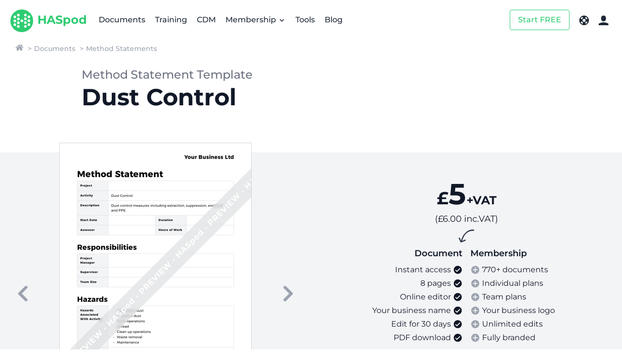

--- FILE ---
content_type: text/html; charset=utf-8
request_url: https://www.haspod.com/documents/method-statements/dust-control-template
body_size: 6178
content:
<!DOCTYPE html> <html lang="en"> <head> <meta charset="UTF-8"> <meta name="viewport" content="width=device-width,initial-scale=1"> <meta name="referrer" content="origin"> <title>Dust Control Method Statement Template - HASpod</title> <link rel="stylesheet" href="/css/haspod.min.css?v=2.12.7"> <link rel="stylesheet" href="/css/fonts.min.css?v=2.12.7"> <meta name="google-site-verification" content="hz727VAy1vVKwKSmNECcOvlA1GvuqzfB3O781yvnXw0"> <script src="https://cdn.usefathom.com/script.js" data-site="YRNUOKOL" crossorigin="anonymous" defer="defer"></script> <script src="https://challenges.cloudflare.com/turnstile/v0/api.js" crossorigin="anonymous" async defer="defer"></script> <link rel="apple-touch-icon" sizes="180x180" href="https://assets.haspod.com/favicons/apple-touch-icon.png"> <link rel="icon" type="image/png" sizes="32x32" href="https://assets.haspod.com/favicons/favicon-32x32.png"> <link rel="icon" type="image/png" sizes="16x16" href="https://assets.haspod.com/favicons/favicon-16x16.png"> <link rel="manifest" href="https://assets.haspod.com/favicons/manifest.json"> <link rel="mask-icon" href="https://assets.haspod.com/favicons/safari-pinned-tab.svg" color="#2ecc71"> <link rel="shortcut icon" href="https://assets.haspod.com/favicons/favicon.ico"> <meta name="msapplication-config" content="https://assets.haspod.com/favicons/browserconfig.xml"> <meta name="theme-color" content="#2ecc71"> <meta name="description" content="This Dust Control Method Statement template has been prepared and pre-completed for dust control measures including extraction, water suppression, enclosure and PPE. The method statement includes a safe work procedure and control measures, which you can edit and add your project details. It look..."> <link rel="canonical" href="https://www.haspod.com/documents/method-statements/dust-control-template"> <meta name="twitter:card" content="summary"> <meta name="twitter:site" content="@haspod_uk"> <meta name="twitter:creator" content="@haspod_uk"> <meta property="og:url" content="https://www.haspod.com/documents/method-statements/dust-control-template"> <meta property="og:title" content="Dust Control Method Statement Template"> <meta property="og:description" content="This Dust Control Method Statement template has been prepared and pre-completed for dust control measures including extraction, water suppression, enclosure and PPE. The method statement includes a safe work procedure and control measures, which you can edit and add your project details. It look..."> <meta property="og:image" content="https://assets.haspod.com/favicons/apple-touch-icon.png"> <script type="application/ld+json"> { "@context": "http://schema.org/", "@type": "Product", "name": "Dust Control Method Statement Template", "image": [ "https://assets.haspod.com/products/documents/method-statements/method_statement_dust_control_1.png", "https://assets.haspod.com/products/documents/method-statements/method_statement_dust_control_2.png", "https://assets.haspod.com/products/documents/method-statements/method_statement_dust_control_3.png" ], "description": "This Dust Control Method Statement template has been prepared and pre-completed for dust control measures including extraction, water suppression, enclosure and PPE.", "sku": "MS127", "brand": { "@type": "Brand", "name": "HASpod" }, "offers": { "@type": "Offer", "priceCurrency": "GBP", "price": "6.00", "availability": "http://schema.org/InStock", "url": "https://www.haspod.com/documents/method-statements/dust-control-template", "seller": { "@type": "Organization", "name": "HASpod" } } } </script> </head> <body class="bg-white"> <nav class="sticky top-0 z-20 w-full p-3 md:p-5 print:static"> <div class="w-full flex items-center font-medium text-gray-800"> <a href="/" class="font-bold text-green-500 md:mr-4 text-2xl hover:opacity-75"><img src="https://assets.haspod.com/logo/haspod-icon.svg" alt="HASpod Logo" height="50" width="50" class="inline -my-5"> <span class="inline md:hidden lg:inline">HASpod</span></a> <ul class="hidden md:inline-block"> <li class="inline"><a href="/documents/" class="p-2">Documents</a></li> <li class="inline"><a href="/training/courses/" class="p-2">Training</a></li> <li class="hidden xl:inline"><a href="/cdm/" class="p-2">CDM</a></li> <li class="inline relative dropdown"> <button class="text-gray-800 p-2 font-medium">Membership <svg xmlns="http://www.w3.org/2000/svg" viewbox="0 0 20 20" class="dropdown-icon w-4 h-4 inline fill-current"><path d="M9.293 12.95l.707.707L15.657 8l-1.414-1.414L10 10.828 5.757 6.586 4.343 8z"/></svg></button> <div class="dropdown-menu hidden absolute left-0 -ml-10 bg-white rounded border border-gray-300 shadow-lg font-normal"> <ul class="py-3 text-gray-700"> <li> <a href="/membership/documents" class="block py-2 p-5"> <h5 class="font-medium">Documents Plan</h5> <p class="text-xs text-gray-700">Unlimited health and safety documents.</p> </a> </li> <li> <a href="/membership/training" class="block py-2 p-5"> <h5 class="font-medium">Training Plan</h5> <p class="text-xs text-gray-700">Access to all courses with no limits.</p> </a> </li> <li> <a href="/membership/talks" class="block py-2 p-5"> <h5 class="font-medium">Talks Plan</h5> <p class="text-xs">Get daily health and safety talks.</p> </a> </li> <li> <a href="/membership/pricing" class="block py-2 p-5"> <h5 class="font-medium">Pro Plan ✨</h5> <p class="text-xs text-gray-700">Access everything with the Pro Plan!</p> </a> </li> </ul> <div class="bg-gray-100 border-t rounded-b"> <ul class="py-3"> <li> <a href="/membership/pricing" class="block text-gray-800 py-1 px-5"> <h5 class="font-medium">Pricing</h5> </a> </li> </ul> </div> </div> </li> <li class="inline relative dropdown xl:hidden"> <button class="text-gray-800 p-2 font-medium">More <svg xmlns="http://www.w3.org/2000/svg" viewbox="0 0 20 20" class="dropdown-icon w-4 h-4 inline fill-current"><path d="M9.293 12.95l.707.707L15.657 8l-1.414-1.414L10 10.828 5.757 6.586 4.343 8z"/></svg></button> <div class="dropdown-menu hidden absolute left-0 -ml-10 bg-white rounded border border-gray-300 shadow-lg font-normal"> <ul class="py-3"> <li> <a href="/cdm/" class="block text-gray-700 py-2 p-5"> <h5 class="font-medium">CDM</h5> <p class="text-xs text-gray-700">CDM guides, tools and packs for your projects.</p> </a> </li> <li> <a href="/free-tools/" class="block text-gray-700 py-2 p-5"> <h5 class="font-medium">Free Tools</h5> <p class="text-xs text-gray-700">Free and simple health and safety tools.</p> </a> </li> <li> <a href="/blog/" class="block text-gray-700 py-2 p-5"> <h5 class="font-medium">Blog</h5> <p class="text-xs text-gray-700">Best practice and safety guidance.</p> </a> </li> <li> <a href="/free-plan" class="block text-gray-700 py-2 p-5"> <h5 class="font-medium">Try HASpod <span class="bg-green-200 text-green-600 py-1 px-3 rounded-full uppercase text-xs">Free</span></h5> <p class="text-xs text-gray-700">Get started on the Free Plan!</p> </a> </li> </ul> <div class="bg-gray-100 border-t rounded-b"> <ul class="py-3 text-gray-800 font-medium"> <li> <a data-action="account-link" href="/app/login" class="block py-1 px-5">Log In</a> </li> <li> <a href="/support" class="block py-1 px-5">Support</a> </li> <li> <a href="/contact" class="block py-1 px-5">Contact Us</a> </li> </ul> </div> </div> </li> <li class="hidden xl:inline"><a href="/free-tools/" class="p-2">Tools</a></li> <li class="hidden xl:inline"><a href="/blog/" class="p-2">Blog</a></li> </ul> <ul class="inline-block ml-auto text-gray-800 print:hidden"> <li class="hidden lg:inline"><a id="nav-action-button" href="/free-plan" class="btn border border-green-500 text-green-500 hover:text-white hover:bg-green-500 focus:text-white focus:bg-green-500 my-0 mx-2">Start FREE</a></li> <li id="nav-cart" class="inline hidden"><a href="/cart" class="p-2 inline-block"><svg xmlns="http://www.w3.org/2000/svg" viewbox="0 0 20 20" class="fill-current inline w-5"><path d="M13,17c0,1.104,0.894,2,2,2c1.104,0,2-0.896,2-2c0-1.106-0.896-2-2-2C13.894,15,13,15.894,13,17z M3,17 c0,1.104,0.895,2,2,2c1.103,0,2-0.896,2-2c0-1.106-0.897-2-2-2C3.895,15,3,15.894,3,17z M6.547,12.172L17.615,9.01 C17.826,8.949,18,8.721,18,8.5V3H4V1.4C4,1.18,3.819,1,3.601,1H0.399C0.18,1,0,1.18,0,1.4V3h2l1.91,8.957L4,12.9v1.649 c0,0.219,0.18,0.4,0.4,0.4h13.2c0.22,0,0.4-0.182,0.4-0.4V13H6.752C5.602,13,5.578,12.449,6.547,12.172z"/></svg> <span id="nav-cart-count" class="bg-green-500 text-white py-1 px-3 rounded-full uppercase text-sm">0</span></a></li> <li class="hidden md:inline"><a href="/support" class="p-2 inline-block"><svg xmlns="http://www.w3.org/2000/svg" viewbox="0 0 20 20" class="fill-current inline w-5"><path d="M17.16 6.42a8.03 8.03 0 0 0-3.58-3.58l-1.34 2.69a5.02 5.02 0 0 1 2.23 2.23l2.69-1.34zm0 7.16l-2.69-1.34a5.02 5.02 0 0 1-2.23 2.23l1.34 2.69a8.03 8.03 0 0 0 3.58-3.58zM6.42 2.84a8.03 8.03 0 0 0-3.58 3.58l2.69 1.34a5.02 5.02 0 0 1 2.23-2.23L6.42 2.84zM2.84 13.58a8.03 8.03 0 0 0 3.58 3.58l1.34-2.69a5.02 5.02 0 0 1-2.23-2.23l-2.69 1.34zM10 20a10 10 0 1 1 0-20 10 10 0 0 1 0 20zm0-7a3 3 0 1 0 0-6 3 3 0 0 0 0 6z"/></svg></a></li> <li class="hidden md:inline"><a href="/app/login" class="text-gray-800 p-2 inline-block"><svg xmlns="http://www.w3.org/2000/svg" viewbox="0 0 20 20" class="fill-current inline w-5"><path d="M5 5a5 5 0 0 1 10 0v2A5 5 0 0 1 5 7V5zM0 16.68A19.9 19.9 0 0 1 10 14c3.64 0 7.06.97 10 2.68V20H0v-3.32z"/></svg></a></li> <li id="mobile-nav" class="inline md:hidden"> <button id="mobile-nav-trigger" class="text-gray-800 p-2 font-medium">Menu <svg xmlns="http://www.w3.org/2000/svg" viewbox="0 0 20 20" class="w-5 h-5 inline-block -mt-1 ml-1 fill-current"><path d="M0 3h20v2H0V3zm0 6h20v2H0V9zm0 6h20v2H0v-2z"/></svg></button> <div id="mobile-nav-menu" class="hidden absolute top-0 left-0 max-h-screen overflow-scroll right-0 p-3 pb-5"> <div class="bg-white rounded border border-gray-300 shadow-lg font-normal"> <div class="p-5"> <p class="text-xs uppercase font-medium text-gray-500 py-2">Services</p> <ul class="font-medium clearfix pb-2"> <li class="inline-block float-left w-1/2"> <a href="/documents/" class="block text-gray-800 py-2">Documents</a> </li> <li class="inline-block float-left w-1/2"> <a href="/training/courses/" class="block text-gray-800 py-2">Training</a> </li> <li class="inline-block float-left w-1/2"> <a href="/cdm/" class="block text-gray-800 py-2">CDM</a> </li> <li class="inline-block float-left w-1/2"> <a href="/free-tools/" class="block text-gray-800 py-2">Free Tools</a> </li> </ul> <p class="text-xs uppercase font-medium text-gray-500 py-2">Membership</p> <ul class="font-medium clearfix"> <li class="inline-block float-left w-1/2"> <a href="/membership/documents" class="block text-gray-800 py-2">Documents Plan</a> </li> <li class="inline-block float-left w-1/2"> <a href="/membership/training" class="block text-gray-800 py-2">Training Plan</a> </li> <li class="inline-block float-left w-1/2"> <a href="/membership/talks" class="block text-gray-800 py-2">Talks Plan</a> </li> <li class="inline-block float-left w-1/2"> <a href="/membership/pricing" class="block text-gray-800 py-2">Pro Plan ✨</a> </li> </ul> </div> <div class="border-t border-gray-200 p-5"> <ul class="clearfix"> <li class="inline-block float-left w-1/2"> <a href="/blog/" class="block text-gray-700 py-2">Blog</a> </li> <li class="inline-block float-left w-1/2"> <a href="/about/" class="block text-gray-700 py-2">About</a> </li> <li class="inline-block float-left w-1/2"> <a href="/support" class="block text-gray-700 py-2">Support</a> </li> <li class="inline-block float-left w-1/2"> <a href="/contact" class="block text-gray-700 py-2">Contact Us</a> </li> </ul> </div> <div class="bg-gray-100 rounded-b py-2 px-5"> <ul class="font-medium py-3"> <li> <a data-action="account-link" href="/app/login" class="block text-gray-800 py-2">Log In</a> </li> <li> <a href="/free-plan" class="block text-gray-800 py-2">Try HASpod <span class="bg-green-500 text-white py-1 px-3 rounded-full uppercase text-xs">Free</span></a> </li> </ul> </div> <button id="mobile-nav-close" class="absolute top-0 right-0 m-8 mx-10 text-gray-400 text-xl hover:text-gray-600 focus:text-gray-600 focus:outline-none">✕</button> </div> </div> </li> </ul> </div> </nav> <ul class="breadcrumb text-gray-400 text-sm font-medium px-8 py-2"> <li class="inline-block"><a href="/"><svg aria-labelledby="icon-title-home" role="img" xmlns="http://www.w3.org/2000/svg" viewBox="0 0 576 512" class="fill-current w-4"><title id="icon-title-home">Home</title><path fill="currentColor" d="M488 312.7V456c0 13.3-10.7 24-24 24H348c-6.6 0-12-5.4-12-12V356c0-6.6-5.4-12-12-12h-72c-6.6 0-12 5.4-12 12v112c0 6.6-5.4 12-12 12H112c-13.3 0-24-10.7-24-24V312.7c0-3.6 1.6-7 4.4-9.3l188-154.8c4.4-3.6 10.8-3.6 15.3 0l188 154.8c2.7 2.3 4.3 5.7 4.3 9.3zm83.6-60.9L488 182.9V44.4c0-6.6-5.4-12-12-12h-56c-6.6 0-12 5.4-12 12V117l-89.5-73.7c-17.7-14.6-43.3-14.6-61 0L4.4 251.8c-5.1 4.2-5.8 11.8-1.6 16.9l25.5 31c4.2 5.1 11.8 5.8 16.9 1.6l235.2-193.7c4.4-3.6 10.8-3.6 15.3 0l235.2 193.7c5.1 4.2 12.7 3.5 16.9-1.6l25.5-31c4.2-5.2 3.4-12.7-1.7-16.9z"></path></svg></a></li> <li class="inline-block"><a href="/documents">Documents</a></li> <li class="inline-block"><a href="/documents/method-statements">Method Statements</a></li> </ul> <div class="max-w-4xl xl:max-w-5xl mx-auto px-10 py-5"> <h1 class="text-5xl font-bold leading-tight flex flex-wrap"><span class="order-2 w-full">Dust Control</span> <span class="order-1 text-2xl text-gray-500 font-medium">Method Statement Template</span></h1> </div> <div id="product-display" class="my-16 bg-gray-100"> <div class="container mx-auto"> <div class="flex flex-wrap"> <div class="w-full lg:w-1/2 slide-group relative"> <div class="slides px-5"> <img src="https://assets.haspod.com/products/documents/method-statements/method-statement-dust-control-1.png" srcset="https://assets.haspod.com/products/documents/method-statements/method-statement-dust-control-1-2x.png 2x" width="394" height="557" alt="Method Statement Dust Control image 1" class="box-content mx-auto -my-5 border border-gray-300 doc-preview slide selected"> <img src="https://assets.haspod.com/products/documents/method-statements/method-statement-dust-control-2.png" srcset="https://assets.haspod.com/products/documents/method-statements/method-statement-dust-control-2-2x.png 2x" width="394" height="557" alt="Method Statement Dust Control image 2" class="box-content mx-auto -my-5 border border-gray-300 doc-preview slide hidden"> <img src="https://assets.haspod.com/products/documents/method-statements/method-statement-dust-control-3.png" srcset="https://assets.haspod.com/products/documents/method-statements/method-statement-dust-control-3-2x.png 2x" width="394" height="557" alt="Method Statement Dust Control image 3" class="box-content mx-auto -my-5 border border-gray-300 doc-preview slide hidden"> </div> <div class="slide-ctrls my-10 text-center ctrls-fixed"> <button aria-label="previous" class="btn text-gray-400 hover:text-green-500 slide-ctrl-prev"><svg aria-labelledby="icon-title-left" role="img" xmlns="http://www.w3.org/2000/svg" viewBox="0 0 320 512" width="1.5em"><title id="icon-title-left">Left</title><path fill="currentColor" d="M34.52 239.03L228.87 44.69c9.37-9.37 24.57-9.37 33.94 0l22.67 22.67c9.36 9.36 9.37 24.52.04 33.9L131.49 256l154.02 154.75c9.34 9.38 9.32 24.54-.04 33.9l-22.67 22.67c-9.37 9.37-24.57 9.37-33.94 0L34.52 272.97c-9.37-9.37-9.37-24.57 0-33.94z"></path></svg></button> <button aria-label="next" class="btn text-gray-400 hover:text-green-500 slide-ctrl-next"><svg aria-labelledby="icon-title-right" role="img" xmlns="http://www.w3.org/2000/svg" viewBox="0 0 320 512" width="1.5em"><title id="icon-title-right">Right</title><path fill="currentColor" d="M285.476 272.971L91.132 467.314c-9.373 9.373-24.569 9.373-33.941 0l-22.667-22.667c-9.357-9.357-9.375-24.522-.04-33.901L188.505 256 34.484 101.255c-9.335-9.379-9.317-24.544.04-33.901l22.667-22.667c9.373-9.373 24.569-9.373 33.941 0L285.475 239.03c9.373 9.372 9.373 24.568.001 33.941z"></path></svg></button> </div> </div> <div class="w-full lg:w-1/2 pt-5 lg:pt-10"> <div class="text-6xl font-bold text-center mt-2 leading-tight"><span class="text-4xl">£</span><span id="cost">5</span><span class="text-2xl pl-px">+VAT</span></div> <div id="vat-detail" class="text-center text-lg">(£6.00 inc.VAT)</div> <svg xmlns="http://www.w3.org/2000/svg" viewBox="0 0 85 72" class="fill-current fill-current w-8 my-2 mx-auto text-gray-700"><path d="M14 71l22-9 1-1a3 3 0 00-4-5l-14 6c5-18 12-30 20-39A57 57 0 0181 7a3 3 0 001-7s-7-1-16 1-21 7-31 18c-9 9-17 22-22 41L6 46a3 3 0 00-6 3l10 21c1 1 3 2 4 1z"/></svg> <div class="flex pb-10 px-2"> <div class="w-1/2 px-2"> <div class="flex flex-col h-full text-right"> <h2 class="font-semibold text-lg">Document</h2> <ul class="py-2 space-y-1"> <li class="flex items-start justify-end">Instant access <svg xmlns="http://www.w3.org/2000/svg" viewBox="0 0 24 24" class="fill-current flex-none w-5 my-0.5 ml-1 inline-block fill-current"><circle cx="12" cy="12" r="10"/><path fill="#ffffff" d="M10 14.59l6.3-6.3a1 1 0 0 1 1.4 1.42l-7 7a1 1 0 0 1-1.4 0l-3-3a1 1 0 0 1 1.4-1.42l2.3 2.3z"/></svg></li> <li class="flex items-start justify-end">8 pages <svg xmlns="http://www.w3.org/2000/svg" viewBox="0 0 24 24" class="fill-current flex-none w-5 my-0.5 ml-1 inline-block fill-current"><circle cx="12" cy="12" r="10"/><path fill="#ffffff" d="M10 14.59l6.3-6.3a1 1 0 0 1 1.4 1.42l-7 7a1 1 0 0 1-1.4 0l-3-3a1 1 0 0 1 1.4-1.42l2.3 2.3z"/></svg></li> <li class="flex items-start justify-end">Online editor <svg xmlns="http://www.w3.org/2000/svg" viewBox="0 0 24 24" class="fill-current flex-none w-5 my-0.5 ml-1 inline-block fill-current"><circle cx="12" cy="12" r="10"/><path fill="#ffffff" d="M10 14.59l6.3-6.3a1 1 0 0 1 1.4 1.42l-7 7a1 1 0 0 1-1.4 0l-3-3a1 1 0 0 1 1.4-1.42l2.3 2.3z"/></svg></li> <li class="flex items-start justify-end">Your business name <svg xmlns="http://www.w3.org/2000/svg" viewBox="0 0 24 24" class="fill-current flex-none w-5 my-0.5 ml-1 inline-block fill-current"><circle cx="12" cy="12" r="10"/><path fill="#ffffff" d="M10 14.59l6.3-6.3a1 1 0 0 1 1.4 1.42l-7 7a1 1 0 0 1-1.4 0l-3-3a1 1 0 0 1 1.4-1.42l2.3 2.3z"/></svg></li> <li class="flex items-start justify-end">Edit for 30 days <svg xmlns="http://www.w3.org/2000/svg" viewBox="0 0 24 24" class="fill-current flex-none w-5 my-0.5 ml-1 inline-block fill-current"><circle cx="12" cy="12" r="10"/><path fill="#ffffff" d="M10 14.59l6.3-6.3a1 1 0 0 1 1.4 1.42l-7 7a1 1 0 0 1-1.4 0l-3-3a1 1 0 0 1 1.4-1.42l2.3 2.3z"/></svg></li> <li class="flex items-start justify-end">PDF download <svg xmlns="http://www.w3.org/2000/svg" viewBox="0 0 24 24" class="fill-current flex-none w-5 my-0.5 ml-1 inline-block fill-current"><circle cx="12" cy="12" r="10"/><path fill="#ffffff" d="M10 14.59l6.3-6.3a1 1 0 0 1 1.4 1.42l-7 7a1 1 0 0 1-1.4 0l-3-3a1 1 0 0 1 1.4-1.42l2.3 2.3z"/></svg></li> </ul> <div class="mt-auto py-2"> <a class="btn btn-green mx-0 w-52 max-w-full" href="/cart" data-cart="{&#34;sku&#34;:&#34;MS127&#34;,&#34;cost&#34;:5,&#34;title&#34;:&#34;Method Statement - Dust Control&#34;}">Add to Cart</a> </div> </div> </div> <div class="w-1/2 px-2"> <div class="flex flex-col h-full"> <h2 class="font-semibold text-lg">Membership</h2> <ul class="py-2 space-y-1"> <li class="flex items-start"><svg xmlns="http://www.w3.org/2000/svg" viewBox="0 0 24 24" class="fill-current flex-none w-5 my-0.5 mr-1 inline-block text-gray-400"><circle cx="12" cy="12" r="10"/><path fill="#ffffff" d="M13 11h4a1 1 0 0 1 0 2h-4v4a1 1 0 0 1-2 0v-4H7a1 1 0 0 1 0-2h4V7a1 1 0 0 1 2 0v4z"/></svg> 770+ documents</li> <li class="flex items-start"><svg xmlns="http://www.w3.org/2000/svg" viewBox="0 0 24 24" class="fill-current flex-none w-5 my-0.5 mr-1 inline-block text-gray-400"><circle cx="12" cy="12" r="10"/><path fill="#ffffff" d="M13 11h4a1 1 0 0 1 0 2h-4v4a1 1 0 0 1-2 0v-4H7a1 1 0 0 1 0-2h4V7a1 1 0 0 1 2 0v4z"/></svg> Individual plans</li> <li class="flex items-start"><svg xmlns="http://www.w3.org/2000/svg" viewBox="0 0 24 24" class="fill-current flex-none w-5 my-0.5 mr-1 inline-block text-gray-400"><circle cx="12" cy="12" r="10"/><path fill="#ffffff" d="M13 11h4a1 1 0 0 1 0 2h-4v4a1 1 0 0 1-2 0v-4H7a1 1 0 0 1 0-2h4V7a1 1 0 0 1 2 0v4z"/></svg> Team plans</li> <li class="flex items-start"><svg xmlns="http://www.w3.org/2000/svg" viewBox="0 0 24 24" class="fill-current flex-none w-5 my-0.5 mr-1 inline-block text-gray-400"><circle cx="12" cy="12" r="10"/><path fill="#ffffff" d="M13 11h4a1 1 0 0 1 0 2h-4v4a1 1 0 0 1-2 0v-4H7a1 1 0 0 1 0-2h4V7a1 1 0 0 1 2 0v4z"/></svg> Your business logo</li> <li class="flex items-start"><svg xmlns="http://www.w3.org/2000/svg" viewBox="0 0 24 24" class="fill-current flex-none w-5 my-0.5 mr-1 inline-block text-gray-400"><circle cx="12" cy="12" r="10"/><path fill="#ffffff" d="M13 11h4a1 1 0 0 1 0 2h-4v4a1 1 0 0 1-2 0v-4H7a1 1 0 0 1 0-2h4V7a1 1 0 0 1 2 0v4z"/></svg> Unlimited edits</li> <li class="flex items-start"><svg xmlns="http://www.w3.org/2000/svg" viewBox="0 0 24 24" class="fill-current flex-none w-5 my-0.5 mr-1 inline-block text-gray-400"><circle cx="12" cy="12" r="10"/><path fill="#ffffff" d="M13 11h4a1 1 0 0 1 0 2h-4v4a1 1 0 0 1-2 0v-4H7a1 1 0 0 1 0-2h4V7a1 1 0 0 1 2 0v4z"/></svg> Fully branded</li> </ul> <div class="mt-auto py-2"> <a class="btn btn-grey-mid mx-0 w-52 max-w-full" href="/membership/documents">Membership</a> </div> </div> </div> </div> </div> </div> </div> </div> <div class="max-w-4xl xl:max-w-5xl mx-auto p-10"> <h2 class="text-3xl font-medium">Document Description</h2> <div class="format-content"> <p class="text-lg lg:text-xl font-medium">Create your document in minutes with this ready to use Dust Control Method Statement template. Use the quick and easy editor to add your details, make changes, and download a completed document branded with your business name.</p> <p>This Dust Control Method Statement template has been prepared and pre-completed for dust control measures including extraction, water suppression, enclosure and PPE.</p> <p>The method statement includes a safe work procedure and control measures, which you can edit and add your project details. It looks at potential dust exposure and how it can be controlled including damping down, local exhaust ventilation, extraction, enclosures, screens, PPE and RPE.</p> <p>You can use the Dust Control Method Statement template as it is, in your business, and we will add your business name at the top of each page. The template is pre-completed as a ready to use example for the activity, you can edit it as much as you need to produce a site specific health and safety document for your projects or workplace.</p> </div> <h3 class="text-2xl font-medium pt-5">Contents</h3> <p class="py-3"><b>This 8 page document includes:</b></p> <ul class="pb-20"> <li class="inline-block pr-5"><svg xmlns="http://www.w3.org/2000/svg" viewbox="0 0 20 20" class="fill-current w-4 inline-block align-text-top"><path d="M0 11l2-2 5 5L18 3l2 2L7 18z"/></svg> Project</li> <li class="inline-block pr-5"><svg xmlns="http://www.w3.org/2000/svg" viewbox="0 0 20 20" class="fill-current w-4 inline-block align-text-top"><path d="M0 11l2-2 5 5L18 3l2 2L7 18z"/></svg> Activity</li> <li class="inline-block pr-5"><svg xmlns="http://www.w3.org/2000/svg" viewbox="0 0 20 20" class="fill-current w-4 inline-block align-text-top"><path d="M0 11l2-2 5 5L18 3l2 2L7 18z"/></svg> Description</li> <li class="inline-block pr-5"><svg xmlns="http://www.w3.org/2000/svg" viewbox="0 0 20 20" class="fill-current w-4 inline-block align-text-top"><path d="M0 11l2-2 5 5L18 3l2 2L7 18z"/></svg> Start Date</li> <li class="inline-block pr-5"><svg xmlns="http://www.w3.org/2000/svg" viewbox="0 0 20 20" class="fill-current w-4 inline-block align-text-top"><path d="M0 11l2-2 5 5L18 3l2 2L7 18z"/></svg> Duration</li> <li class="inline-block pr-5"><svg xmlns="http://www.w3.org/2000/svg" viewbox="0 0 20 20" class="fill-current w-4 inline-block align-text-top"><path d="M0 11l2-2 5 5L18 3l2 2L7 18z"/></svg> Hours of Work</li> <li class="inline-block pr-5"><svg xmlns="http://www.w3.org/2000/svg" viewbox="0 0 20 20" class="fill-current w-4 inline-block align-text-top"><path d="M0 11l2-2 5 5L18 3l2 2L7 18z"/></svg> Assessor</li> <li class="inline-block pr-5"><svg xmlns="http://www.w3.org/2000/svg" viewbox="0 0 20 20" class="fill-current w-4 inline-block align-text-top"><path d="M0 11l2-2 5 5L18 3l2 2L7 18z"/></svg> Responsibilities</li> <li class="inline-block pr-5"><svg xmlns="http://www.w3.org/2000/svg" viewbox="0 0 20 20" class="fill-current w-4 inline-block align-text-top"><path d="M0 11l2-2 5 5L18 3l2 2L7 18z"/></svg> Task Associated Hazards</li> <li class="inline-block pr-5"><svg xmlns="http://www.w3.org/2000/svg" viewbox="0 0 20 20" class="fill-current w-4 inline-block align-text-top"><path d="M0 11l2-2 5 5L18 3l2 2L7 18z"/></svg> Site Specific Hazards</li> <li class="inline-block pr-5"><svg xmlns="http://www.w3.org/2000/svg" viewbox="0 0 20 20" class="fill-current w-4 inline-block align-text-top"><path d="M0 11l2-2 5 5L18 3l2 2L7 18z"/></svg> Work Procedure and Control Measures</li> <li class="inline-block pr-5"><svg xmlns="http://www.w3.org/2000/svg" viewbox="0 0 20 20" class="fill-current w-4 inline-block align-text-top"><path d="M0 11l2-2 5 5L18 3l2 2L7 18z"/></svg> PPE Requirements</li> <li class="inline-block pr-5"><svg xmlns="http://www.w3.org/2000/svg" viewbox="0 0 20 20" class="fill-current w-4 inline-block align-text-top"><path d="M0 11l2-2 5 5L18 3l2 2L7 18z"/></svg> Management Arrangements</li> <li class="inline-block pr-5"><svg xmlns="http://www.w3.org/2000/svg" viewbox="0 0 20 20" class="fill-current w-4 inline-block align-text-top"><path d="M0 11l2-2 5 5L18 3l2 2L7 18z"/></svg> Monitoring Arrangements</li> <li class="inline-block pr-5"><svg xmlns="http://www.w3.org/2000/svg" viewbox="0 0 20 20" class="fill-current w-4 inline-block align-text-top"><path d="M0 11l2-2 5 5L18 3l2 2L7 18z"/></svg> First Aid Provision</li> <li class="inline-block pr-5"><svg xmlns="http://www.w3.org/2000/svg" viewbox="0 0 20 20" class="fill-current w-4 inline-block align-text-top"><path d="M0 11l2-2 5 5L18 3l2 2L7 18z"/></svg> Welfare Provision</li> <li class="inline-block pr-5"><svg xmlns="http://www.w3.org/2000/svg" viewbox="0 0 20 20" class="fill-current w-4 inline-block align-text-top"><path d="M0 11l2-2 5 5L18 3l2 2L7 18z"/></svg> Emergency Procedures</li> <li class="inline-block pr-5"><svg xmlns="http://www.w3.org/2000/svg" viewbox="0 0 20 20" class="fill-current w-4 inline-block align-text-top"><path d="M0 11l2-2 5 5L18 3l2 2L7 18z"/></svg> Completion Details</li> <li class="inline-block pr-5"><svg xmlns="http://www.w3.org/2000/svg" viewbox="0 0 20 20" class="fill-current w-4 inline-block align-text-top"><path d="M0 11l2-2 5 5L18 3l2 2L7 18z"/></svg> Acknowledgement</li> </ul> <hr> <div class="md:flex md:flex-wrap -mx-10 mt-10"> <div class="md:w-1/2 p-10"> <h4 class="font-bold text-xl mb-2">How do I edit this document?</h4> <p class="text-gray-700">This Dust Control Method Statement template can be edited online within your browser. Editing is quick and simple, but if you need more time, there's no hurry to finish your document today - you get 30 days use of the template and online editor to create your document.</p> <p class="text-gray-700 pt-3">When you complete your order, the document can be found in your account under 'Documents'. You can <a href="https://www.haspod.com/blog/guides/how-to-create-health-safety-document-with-haspod" target="_blank">edit the document</a> online from your HASpod account.</p> </div> <div class="md:w-1/2 p-10"> <h4 class="font-bold text-xl mb-2">How do I download this document?</h4> <p class="text-gray-700">Download in PDF format for maximum compatibility across devices - no special software required. Once downloaded you can save, print and use your Dust Control Method Statement document within your business for as long as you need it.</p> <p class="text-gray-700 pt-3">After making your edits, click the download button to get your PDF - we will add your business name in the header for you.</p> </div> </div> </div> <div class="bg-green-500 text-center text-white"> <div class="container mx-auto p-10"> <p class="text-2xl font-semibold py-4">Get unlimited access to every document on the <a href="/membership/documents" class="text-white underline">Documents Plan</a>.</p> </div> </div> <footer class="px-10 py-20 print:py-10"> <div class="container bigger mx-auto text-gray-800"> <div class="xl:flex"> <div class="xl:w-1/4 xl:pl-20 py-8"> <p class="text-2xl font-semibold text-green-500">HASpod</p> <p class="text-sm">Ⓒ 2026 Darley PCM Ltd</p> </div> <div class="xl:w-3/4 flex flex-wrap xl:justify-end -mx-5 print:hidden"> <div class="w-1/2 xl:w-56 p-5"> <p class="text-lg font-semibold py-3">Products</p> <ul> <li><a class="my-1 py-1 block" href="/documents/">Documents</a></li> <li><a class="my-1 py-1 block" href="/training/courses/">Training</a></li> <li><a class="my-1 py-1 block" href="/cdm/">CDM</a></li> <li><a class="my-1 py-1 block" href="/free-tools/">Free Tools</a></li> </ul> </div> <div class="w-1/2 xl:w-56 p-5"> <p class="text-lg font-semibold py-3">Membership</p> <ul> <li><a class="my-1 py-1 block" href="/membership/documents">Documents Plan</a></li> <li><a class="my-1 py-1 block" href="/membership/training">Training Plan</a></li> <li><a class="my-1 py-1 block" href="/membership/talks">Talks Plan</a></li> <li><a class="my-1 py-1 block" href="/membership/pricing">Pricing</a></li> </ul> </div> <div class="w-1/2 xl:w-56 p-5"> <p class="text-lg font-semibold py-3">Support</p> <ul> <li><a class="my-1 py-1 block" href="/support">Support</a></li> <li><a class="my-1 py-1 block" href="/about/">About Us</a></li> <li><a class="my-1 py-1 block" href="/contact">Contact Us</a></li> <li><a class="my-1 py-1 block" href="/blog/">Blog</a></li> </ul> </div> <div class="w-1/2 xl:w-56 p-5"> <p class="text-lg font-semibold py-3">Account</p> <ul> <li><a class="my-1 py-1 block" href="/app/login">Account</a></li> <li><a class="my-1 py-1 block" href="/blog/guides/">Guides</a></li> <li><a class="my-1 py-1 block" href="/terms">Terms</a></li> <li><a class="my-1 py-1 block" href="/terms#privacy">Privacy</a></li> </ul> </div> </div> </div> </div> </footer> <script src="https://js.sentry-cdn.com/ecc9ab9ac1064b41ac5212c7b07d6807.min.js" crossorigin="anonymous"></script> <script defer="defer" src="/js/index.min.js?v=2.12.7"></script> </body> </html>

--- FILE ---
content_type: text/css; charset=utf-8
request_url: https://www.haspod.com/css/fonts.min.css?v=2.12.7
body_size: -373
content:
@font-face{font-display:swap;font-family:Montserrat;font-style:normal;font-weight:300;src:url(https://assets.haspod.com/fonts/montserrat-v29-latin-300.woff2) format("woff2"),url(https://assets.haspod.com/fonts/montserrat-v29-latin-300.woff) format("woff")}@font-face{font-display:swap;font-family:Montserrat;font-style:normal;font-weight:400;src:url(https://assets.haspod.com/fonts/montserrat-v29-latin-regular.woff2) format("woff2"),url(https://assets.haspod.com/fonts/montserrat-v29-latin-regular.woff) format("woff")}@font-face{font-display:swap;font-family:Montserrat;font-style:normal;font-weight:500;src:url(https://assets.haspod.com/fonts/montserrat-v29-latin-500.woff2) format("woff2"),url(https://assets.haspod.com/fonts/montserrat-v29-latin-500.woff) format("woff")}@font-face{font-display:swap;font-family:Montserrat;font-style:normal;font-weight:600;src:url(https://assets.haspod.com/fonts/montserrat-v29-latin-600.woff2) format("woff2"),url(https://assets.haspod.com/fonts/montserrat-v29-latin-600.woff) format("woff")}@font-face{font-display:swap;font-family:Montserrat;font-style:normal;font-weight:700;src:url(https://assets.haspod.com/fonts/montserrat-v29-latin-700.woff2) format("woff2"),url(https://assets.haspod.com/fonts/montserrat-v29-latin-700.woff) format("woff")}@font-face{font-display:swap;font-family:Montserrat;font-style:normal;font-weight:800;src:url(https://assets.haspod.com/fonts/montserrat-v29-latin-800.woff2) format("woff2"),url(https://assets.haspod.com/fonts/montserrat-v29-latin-800.woff) format("woff")}@font-face{font-display:swap;font-family:Montserrat;font-style:normal;font-weight:900;src:url(https://assets.haspod.com/fonts/montserrat-v29-latin-900.woff2) format("woff2"),url(https://assets.haspod.com/fonts/montserrat-v29-latin-900.woff) format("woff")}

--- FILE ---
content_type: application/javascript
request_url: https://www.haspod.com/js/index.min.js?v=2.12.7
body_size: 9670
content:
function mobileMenu(e){"mobile-nav-close"!==e.target.id?document.getElementById("mobile-nav-trigger").className=document.getElementById("mobile-nav-trigger").className+" focus":(document.getElementById("mobile-nav-close").blur(),document.getElementById("mobile-nav-trigger").blur(),document.getElementById("mobile-nav-trigger").className=document.getElementById("mobile-nav-trigger").className.replace(/ focus/gi,""))}window.haspod={},function(e){var t={getItem:function(e){return e&&this.hasOwnProperty(e)?decodeURIComponent(document.cookie.replace(new RegExp("(?:^|.*;\\s*)"+encodeURIComponent(e).replace(/[\-\.\+\*]/g,"\\$&")+"\\s*\\=\\s*((?:[^;](?!;))*[^;]?).*"),"$1")):null},key:function(e){return decodeURIComponent(document.cookie.replace(/\s*\=(?:.(?!;))*$/,"").split(/\s*\=(?:[^;](?!;))*[^;]?;\s*/)[e])},setItem:function(e,t){e&&(document.cookie=encodeURIComponent(e)+"="+encodeURIComponent(t)+"; expires=Tue, 19 Jan 2038 03:14:07 GMT; path=/",this.length=document.cookie?document.cookie.match(/\=/g).length:0)},length:document.cookie?document.cookie.match(/\=/g).length:0,removeItem:function(e){e&&this.hasOwnProperty(e)&&(document.cookie=encodeURIComponent(e)+"=; expires=Thu, 01 Jan 1970 00:00:00 GMT; path=/",this.length--)},hasOwnProperty:function(e){return new RegExp("(?:^|;\\s*)"+encodeURIComponent(e).replace(/[\-\.\+\*]/g,"\\$&")+"\\s*\\=").test(document.cookie)}};window.localStorage&&function(){try{var e="__storage_test__";return window.localStorage.setItem(e,e),window.localStorage.removeItem(e),!0}catch(e){return!1}}()?e.clientStorage=window.localStorage:e.clientStorage=t}(window),function(e){var t={notificationCalculator:{days:0,people:0,changeDays:function(e){this.days=parseInt(e.target.value,10),this.calculate()},changePeople:function(e){this.people=parseInt(e.target.value,10),this.calculate()},calculate:function(){if(this.days>0&&this.people>0){var e=this.days*this.people;document.getElementById("calc-cdm-days").textContent=e>1e4?"10000+":e,e>=500?(document.getElementById("calc-cdm-result").textContent="Yes, your project needs to be notified.",document.getElementById("calc-cdm-alert").innerHTML='<strong>Yes!</strong> Your project is notifiable as it is likely to exceed 500 person days. Read our <a href="/cdm/guides/client" class="alert-link">CDM client guide</a> for more information.',document.getElementById("calc-cdm-alert").className="alert alert-warning"):(document.getElementById("calc-cdm-alert").className="alert alert-info",this.days>30?(document.getElementById("calc-cdm-result").textContent="Your project may need to be notified.",document.getElementById("calc-cdm-alert").innerHTML='It does not look like your project is notifiable. However, if your project will exceed 20 workers at any time it will need to be notified. Read our <a href="/cdm/guides/client" class="alert-link">CDM client guide</a> for more information.'):(document.getElementById("calc-cdm-result").textContent="No, your project is not notifiable.",document.getElementById("calc-cdm-alert").innerHTML='<strong>No!</strong> Your project is not notifiable as it is under 500 person days and under 30 days. Remember, all other <a href="/cdm" class="alert-link">CDM duties</a> still apply.'))}else document.getElementById("calc-cdm-days").textContent=0,document.getElementById("calc-cdm-result").textContent="Enter your project details",document.getElementById("calc-cdm-alert").className="alert alert-success",document.getElementById("calc-cdm-alert").innerHTML='<strong>Remember!</strong> All <a href="/cdm" class="alert-link">CDM duties</a> apply even if your project is not notifiable.'}}};"/cdm/notification-calculator"===window.location.pathname&&(document.getElementById("days").addEventListener("input",t.notificationCalculator.changeDays.bind(t.notificationCalculator)),document.getElementById("people").addEventListener("input",t.notificationCalculator.changePeople.bind(t.notificationCalculator))),e.haspod.cdm=t}(window),function(e){var t={checkItem:function(e){if("A"!==e.target.tagName){var t=parseInt(document.getElementById("total-count").textContent,10),n=parseInt(document.getElementById("checked-count").textContent,10);"yes"===this.getAttribute("data-checked")?(this.setAttribute("data-checked","no"),n--):(this.setAttribute("data-checked","yes"),n++);var o=parseInt(100*n/t,10);document.getElementById("checked-count").textContent=n,document.getElementById("checked-percent").textContent=o,document.getElementById("progress-percent").style.width=o+"%"}}};if("/cdm/compliance-checklist"===window.location.pathname){document.documentElement.className="scroll-smooth";for(var n=document.querySelectorAll(".checklist-item"),o=0;o<n.length;o++)n[o].addEventListener("click",t.checkItem.bind(n[o]))}e.haspod.checklist=t}(window),function(e){var t={addProduct:function(e){for(var n=JSON.parse(e.target.getAttribute("data-cart")),o=clientStorage.getItem("cart-products")?JSON.parse(clientStorage.getItem("cart-products")):[],a=!1,r=0;r<o.length;r++)o[r].sku===n.sku&&(a=!0,!!o[r].number&&o[r].number++);!a&&o.push(n),clientStorage.setItem("cart-products",JSON.stringify(o)),t.cartTotals()},remove:function(e){"BUTTON"===e.target.tagName&&e.target.getAttribute("data-sku")&&this.removeProduct(e.target.getAttribute("data-sku"))},removeProduct:function(e){for(var t=clientStorage.getItem("cart-products")?JSON.parse(clientStorage.getItem("cart-products")):[],n=-1,o=0;o<t.length;o++)if(t[o].sku===e){n=o;break}if(n>=0){var a=t.slice(0,n).concat(t.slice(n+1));clientStorage.setItem("cart-products",JSON.stringify(a)),this.showCart(),this.cartCount()}},emptyCart:function(){clientStorage.setItem("cart-products",JSON.stringify([]))},productPath:function(e,t){var n=t.match(/[A-Z]+/)[0],o="";if("COURSE"===n&&(o="/training/courses/"+e.toLowerCase().replace(/ /g,"-")),"COURSE"===n)o="/training/courses/"+e.toLowerCase().replace(/ /g,"-");else if("PACK"===n.slice(0,4)){o="/"+{DOC:"documents",CDM:"cdm",TRA:"training"}[n.slice(4)]+"/packs/"+e.split(" - ")[1].toLowerCase().replace(/ /g,"-")+"-pack"}else{var a=e.split(" - ");o="/documents/"+({"Method Statement":"Method Statements","Risk Assessment":"Risk Assessments","COSHH Assessment":"COSHH Assessments","Toolbox Talk":"Toolbox Talks",Form:"Forms","Permit to Work":"Permits to Work"}[a[0]]||a[0]).toLowerCase().replace(/ /g,"-")+"/"+a[1].toLowerCase().replace(/ /g,"-")+"-template"}return o},showCart:function(){var e=clientStorage.getItem("cart-products")?JSON.parse(clientStorage.getItem("cart-products")):[];if(document.querySelector("#cart tbody").innerHTML="",e.length>0){for(var t=0;t<e.length;t++){var n=e[t].number?e[t].number:1;try{var o=this.productPath(e[t].title,e[t].sku);document.querySelector("#cart tbody").insertAdjacentHTML("beforeend",'<tr><td><button class="float-right ml-5 hover:text-red-500 focus:text-red-500 focus:outline-none" data-sku="'+e[t].sku+'">&#10005;</button><a href="'+o+'" class="text-link">'+e[t].title+'</a></td><td class="hidden md:table-cell">£'+e[t].cost.toFixed(2)+"</td><td>"+n+"</td><td>£"+(e[t].cost*n).toFixed(2)+"</td>")}catch(n){this.removeProduct(e[t].sku),window.location.reload()}}this.cartTotals()}else document.querySelector("#cart tbody").innerHTML='<tr><td><br></td><td class="hidden md:table-cell"></td><td></td><td></td></tr>',document.getElementById("empty").className="",document.getElementById("cart").className=document.getElementById("cart").className+" hidden",this.cartTotals(),this.cartCount()},getCart:function(){return clientStorage.getItem("cart-products")?JSON.parse(clientStorage.getItem("cart-products")):[]},cartTotals:function(){var e=clientStorage.getItem("cart-products")?JSON.parse(clientStorage.getItem("cart-products")):[];if(e.length>0){for(var t=0,n=0;n<e.length;n++){var o=e[n].number?e[n].number:1;t+=e[n].cost*o}var a=20*t/100,r=t+a;return"/cart"===window.location.pathname&&(document.getElementById("cart-subtotal").textContent="£"+t.toFixed(2),document.getElementById("cart-vat").textContent="£"+a.toFixed(2),document.getElementById("cart-total").textContent="£"+r.toFixed(2)),{subtotal:t.toFixed(2),vat:a.toFixed(2),total:r.toFixed(2)}}return"/cart"===window.location.pathname&&(document.getElementById("cart-totals").className=document.getElementById("cart-totals").className+" hidden"),{subtotal:"0.00",vat:"0.00",total:"0.00"}},cartCount:function(){var e=clientStorage.getItem("cart-products")?JSON.parse(clientStorage.getItem("cart-products")):[],t=document.getElementById("nav-cart");return t&&(document.getElementById("nav-cart-count").textContent=e.length,e.length>0?t.className="inline":t.className="inline hidden"),e.length},cartSkus:function(){for(var e=clientStorage.getItem("cart-products")?JSON.parse(clientStorage.getItem("cart-products")):[],t=[],n=0;n<e.length;n++)t.push({sku:e[n].sku,number:e[n].number||1});return t}};if(t.cartCount(),document.querySelector("a[data-cart]"))for(var n=document.querySelectorAll("a[data-cart]"),o=0;o<n.length;o++)n[o].addEventListener("click",t.addProduct);"/cart"===window.location.pathname&&(t.showCart(),document.getElementById("cart").addEventListener("click",t.remove.bind(t))),e.haspod.checkout=t}(window);var dropdown={toggle:function(e){var t=e.currentTarget.parentNode;t.className.match(/focus/)?(e.stopPropagation(),dropdown.hide(t)):(e.stopPropagation(),dropdown.hide(document.querySelector(".dropdown.focus")),t.className=t.className+" focus",document.addEventListener("click",dropdown.clicks),t.addEventListener("keydown",dropdown.keyboard))},keyboard:function(e){var t=document.querySelector(".dropdown.focus"),n=t.querySelectorAll(".dropdown-menu a, .dropdown-menu button");"Tab"!==e.key&&9!==e.keyCode||(e.shiftKey?e.target===n[0]&&dropdown.hide(t):e.target===n[n.length-1]&&dropdown.hide(t))},clicks:function(e){dropdown.hide(document.querySelector(".dropdown.focus"))},hide:function(e){e&&(e.className=e.className.replace(/ focus/gi,""),document.removeEventListener("click",dropdown.clicks),e.removeEventListener("keydown",dropdown.keyboard))}};if(document.querySelector(".dropdown"))for(var dropdowns=document.querySelectorAll(".dropdown"),i=0;i<dropdowns.length;i++)dropdowns[i].querySelector("button").addEventListener("click",dropdown.toggle);if(function(e){var t={plan:[],size:0,min:!1,existing:!1},n={documents:30,training:30,talks:15,pro:45},o=function(e,t){var o=!!(t&&t>10)&&t-10;return"documents"===e?799+(o?n[e]*o:0):"training"===e?499+(o?n[e]*o:0):"talks"===e?99+(o?n[e]*o:0):"pro"===e?997+(o?n[e]*o:0):void 0},a={scrollPosition:0,show:function(){document.getElementById("purchase-membership-modal").className=document.getElementById("purchase-membership-modal").className.replace(/ hidden/gi,""),this.scrollPosition=window.pageYOffset,document.body.style.top="-"+this.scrollPosition+"px",document.body.className=document.body.className+" fixed inset-x-0 overflow-y-scroll",document.getElementById("modal").focus(),document.getElementById("purchase-membership-modal").addEventListener("click",this.click),document.getElementById("purchase-membership-modal").addEventListener("keydown",this.keyboard)},close:function(){document.getElementById("purchase-membership-modal").className=document.getElementById("purchase-membership-modal").className+" hidden",document.body.className=document.body.className.replace(/ fixed inset-x-0 overflow-y-scroll/gi,""),window.scrollTo(0,this.scrollPosition),document.body.style.top=0,document.getElementById("purchase-membership-modal").removeEventListener("click",this.click),document.getElementById("purchase-membership-modal").removeEventListener("keydown",this.keyboard)},click:function(e){e.stopPropagation(),"close"===e.target.getAttribute("data-control")&&a.close()},keyboard:function(e){"Escape"===e.key||27===e.keyCode?a.close():"Tab"!==e.key&&9!==e.keyCode||(e.shiftKey?"modal-first"===e.target.getAttribute("data-focus")&&(document.querySelector("#purchase-membership-modal [data-focus='modal-last']"),e.preventDefault()):"modal-last"===e.target.getAttribute("data-focus")&&(document.querySelector("#purchase-membership-modal [data-focus='modal-first']").focus(),e.preventDefault()))}},r={setPrice:function(){var e=0,a=0;if(t.plan=[],document.getElementById("checkbox-pro").checked)t.plan.push("pro"),e=o("pro",t.size),a=n.pro,document.getElementById("team-pro-saving").className="italic";else{for(var r=document.querySelectorAll('input[name="plan"]'),c=0;c<r.length;c++)r[c].checked&&(t.plan.push(r[c].value),e+=o(r[c].value,t.size),a+=n[r[c].value]);document.getElementById("team-pro-saving").className="italic hidden"}if(document.getElementById("membership-plan-calculated").textContent=e,document.getElementById("team-user-cost").textContent=a,e<1)document.querySelector("[data-control='checkout']").setAttribute("disabled",!0);else if(t.existing){for(var s=!1,l=t.size>t.min,c=0;c<t.plan.length;c++)t.existing.indexOf(t.plan[c])<0&&(s=!0);s||l?document.querySelector("[data-control='checkout']").removeAttribute("disabled"):document.querySelector("[data-control='checkout']").setAttribute("disabled",!0)}else document.querySelector("[data-control='checkout']").removeAttribute("disabled")},buyPlan:function(e){if(t.existing&&t.existing.length>0)this.upgradePlan();else{a.show(),document.getElementById("modal-feedback").innerHTML="";var n=document.querySelectorAll('input[name="plan"]'),o=e.target.getAttribute("data-plan");if("pro"===o){for(r=0;r<n.length;r++)n[r].checked=!0;document.getElementById("fieldset-plans").setAttribute("disabled",!0)}else{for(var r=0;r<n.length;r++)n[r].checked=!1;document.getElementById("fieldset-plans").removeAttribute("disabled"),document.getElementById("checkbox-"+o).checked=!0}this.changeUsers(t.min)}},checkPlan:function(e){var t=document.getElementById("checkbox-documents"),n=document.getElementById("checkbox-training"),o=document.getElementById("checkbox-talks"),a=document.getElementById("checkbox-pro");"pro"===e.target.value?(!t.getAttribute("disabled")&&(t.checked=!!e.target.checked),!n.getAttribute("disabled")&&(n.checked=!!e.target.checked),!o.getAttribute("disabled")&&(o.checked=!!e.target.checked)):t.checked&&n.checked&&(o.checked=!0,a.checked=!0),a.checked?document.getElementById("fieldset-plans").setAttribute("disabled",!0):document.getElementById("fieldset-plans").removeAttribute("disabled"),this.setPrice()},inputUsers:function(e){this.changeUsers(parseInt(e.target.value,10))},inputUsersButtons:function(e){"BUTTON"===e.target.tagName&&("plus"===e.target.getAttribute("data-action")?this.changeUsers(parseInt(t.size+1,10)):"minus"===e.target.getAttribute("data-action")&&t.size>0&&this.changeUsers(parseInt(t.size-1,10)))},changeUsers:function(e){if("number"==typeof e&&e>=0){e>=t.min&&e<=250?t.size=e:e>250?(t.size=250,document.getElementById("modal-feedback").innerHTML='<div class="alert alert-info pr-12"><button class="alert-close">&#10005;</button>For teams larger than 250 members please <a href="/contact" class="alert-link">contact us for a custom plan.</a></div>'):e<t.min&&(t.size=t.min||0)}else t.size=0===e?0:"";document.getElementById("team-number-input").value=t.size,this.setPrice()},checkout:function(){window.location="/app/checkout?type=membership&plan="+t.plan.join("-")+"&users="+(t.size>0&&t.size)+(t.existing?"&upgrade=true":"")},getMembershipPrice:function(e,t){for(var n=0,a=e.split("-"),r=0;r<a.length;r++)n+=o(a[r],t);var c=20*n/100,s=n+c;return{subtotal:n.toFixed(2),vat:c.toFixed(2),total:s.toFixed(2)}},planName:function(e){return e.split("-").join(", ")},setExisting:function(){var e=window.location.search;t.existing=e.match(/services=([\S]*?)&/)&&e.match(/services=([\S]*?)&/)[1].length>0?e.match(/services=([\S]*?)&/)[1].split("-"):[],t.min=!!e.match(/users=([\d]*?)$/)&&parseInt(e.match(/users=([\d]*?)$/)[1],10),t.existing.length>0&&this.upgradePlan()},upgradePlan:function(){for(var e=document.querySelectorAll('input[name="plan"]'),n=0;n<e.length;n++)e[n].checked=!1;if(t.existing)for(n=0;n<e.length;n++)e[n].checked=t.existing.indexOf("pro")>=0||t.existing.indexOf(e[n].value)>=0,!!e[n].checked&&e[n].setAttribute("disabled",!0);this.changeUsers(t.min),a.show()}};if("/membership/pricing"===window.location.pathname){for(var c=document.querySelectorAll("button[data-plan]"),s=0;s<c.length;s++)c[s].addEventListener("click",r.buyPlan.bind(r));window.location.search&&"?upgrade=true"===window.location.search.slice(0,13)&&(r.setExisting(),document.getElementById("get-membership-title").textContent="Upgrade Membership",document.getElementById("get-membership-title").insertAdjacentHTML("afterend",'<p class="px-16 lg:px-32 lg:text-center text-gray-700 text-sm">When you upgrade, you get a new annual membership plan. We will automatically discount any unused months from your current membership plan at the checkout.</p>')),document.getElementById("team-number-input").addEventListener("input",r.inputUsers.bind(r)),document.getElementById("team-size-form").addEventListener("click",r.inputUsersButtons.bind(r));for(var l=document.querySelectorAll('input[name="plan"]'),s=0;s<l.length;s++)l[s].addEventListener("change",r.checkPlan.bind(r));document.getElementById("modal-feedback").addEventListener("click",function(e){"BUTTON"===e.target.tagName&&"alert-close"===e.target.className&&(document.getElementById("modal-feedback").innerHTML="")}),document.querySelector("[data-control='checkout']").addEventListener("click",r.checkout)}e.haspod.membership=r}(window),document.getElementById("nav-action-button")){var loggedIn=!(!document.cookie.match(/hp-user=([^\s;$]+)/)||!document.cookie.match(/hp-user=([^\s;$]+)/)[1]);if(loggedIn&&(document.getElementById("nav-action-button").href="/app",document.getElementById("nav-action-button").textContent="Dashboard",document.querySelector("nav [data-action='account-link']")))for(var accountLinks=document.querySelectorAll("nav [data-action='account-link']"),i=0;i<accountLinks.length;i++)accountLinks[i].href="/app",accountLinks[i].textContent="Dashboard"}document.getElementById("mobile-nav")&&(document.getElementById("mobile-nav-trigger").addEventListener("mousedown",mobileMenu),document.getElementById("mobile-nav").addEventListener("mousedown",mobileMenu)),function(e){var t={documents:{submit:function(e){if("submit"===e.type||"type"===e.target.name){e.preventDefault();var t=document.getElementById("search-documents-title").value||"";t=t.replace(/[^a-z -]+/gi,"");var n="all";"type"===e.target.name&&(n=e.target.value),window.location=window.location.protocol+"//"+window.location.host+"/documents/search?title="+t+"&type="+n}},search:function(e,n){var o=new XMLHttpRequest;o.open("GET","/js/search/documents.json"),o.send(),o.onload=function(){var a=JSON.parse(o.response),r=[];if(n&&"all"!==n&&a[n.toLowerCase()])r=a[n.toLowerCase()];else for(var c in a)r=r.concat(a[c]);if(e&&e.length>0&&e.match(/^[a-z -]+$/gi)){var s=e.toLowerCase().split(" ");r=r.filter(function(e){var t=e.title.toLowerCase(),n=e.type.toLowerCase(),o=!0;return s.forEach(function(e){-1===t.indexOf(e.replace(/[-]+/g," "))&&-1===n.indexOf(e)&&(o=!1)}),o})}document.getElementById("results-search").textContent='"'+(e||"all"!==n?e:"all documents")+(e&&"all"!==n?" ":"")+("all"!==n?n:"")+'"',t.documents.show(r)}},show:function(e){if(document.getElementById("results").innerHTML="",e.length>0){if(t.sortResults(e).forEach(function(e){document.getElementById("results").insertAdjacentHTML("beforeend",'<div class="md:float-left md:w-1/2 lg:w-1/3 xl:w-1/4 p-5"><div class="product-card '+e.type.toLowerCase().replace(/ /g,"-")+'"><div class="type-bar"></div><div class="type-text">'+e.type+'</div><h2 class="product-card-title">'+e.title+"</h2>"+(e.cost>0?'<p class="font-medium text-sm"><span class="product-card-cost pr-px">£'+e.cost+"</span>+VAT</p>":'<p class="product-card-cost">FREE</p>')+'<div class="product-card-buttons">'+(e.cost>0?'<a href="/cart" data-cart="'+e.cart.replace(/"/g,"&quot;")+'" class="btn btn-grey-mid flex-grow">Add to Cart</a>':'<a href="/free-plan" class="btn btn-grey-mid flex-grow">Free Plan</a>')+'<a href="'+e.path+'" class="btn btn-green flex-grow">More Details</a></div></div></div>')}),document.getElementById("results-count").textContent=e.length,document.querySelector("a[data-cart]"))for(var n=document.querySelectorAll("a[data-cart]"),o=0;o<n.length;o++)n[o].addEventListener("click",haspod.checkout.addProduct)}else document.getElementById("results-feedback").innerHTML='<div class="alert alert-info pr-12"><button class="alert-close">&#10005;</button>Sorry, no results found. Please try a wider search, or <a href="/documents" class="alert-link">browse all of our documents</a> to find what you need!</div>'}},sortResults:function(e){return e.sort(function(e,t){var n=e.title.toUpperCase(),o=t.title.toUpperCase();return n<o?-1:n>o?1:0})},supportSearch:function(e){searchTerm=e.target.value;var t=[];if(searchTerm.length>0){var n=searchTerm.split(" "),o=new RegExp("(?=.*"+n.join(")(?=.*")+")","gi");document.querySelectorAll("#faqs .faq").forEach(function(e){o.test(e.textContent)&&t.push(e.innerHTML)})}t.length>0?(document.getElementById("answers").innerHTML="",document.getElementById("answers").className="",document.getElementById("faqs").className="hidden",t.forEach(function(e){document.getElementById("answers").insertAdjacentHTML("beforeend",'<div class="py-5">'+e+"</div>")})):(document.getElementById("answers").className="hidden",document.getElementById("faqs").className=""),searchTerm.length>0&&0===t.length?(document.getElementById("search-input").parentNode.parentNode.className=document.getElementById("search-input").parentNode.parentNode.className.replace(/ invalid/gi,"")+" invalid",document.getElementById("search-message").textContent="No results, please try a different search term or keyword."):(document.getElementById("search-input").parentNode.parentNode.className=document.getElementById("search-input").parentNode.parentNode.className.replace(/ invalid/gi,""),document.getElementById("search-message").textContent="")},blog:{submit:function(e){e.preventDefault();var t=document.getElementById("search-blog-title").value||"";t=t.replace(/[^a-z0-9 -]+/gi,""),window.location=window.location.protocol+"//"+window.location.host+"/blog/search?title="+t},search:function(e){var n=new XMLHttpRequest;n.open("GET","/js/search/blog.json"),n.send(),n.onload=function(){var o=JSON.parse(n.response),a=[];if(e&&e.length>0&&e.match(/^[a-z0-9 -]+$/gi)){var r=e.toLowerCase().split(" ");a=o.filter(function(e){var t=e.title.toLowerCase(),n=!0;return r.forEach(function(e){-1===t.indexOf(e)&&(n=!1)}),n})}document.getElementById("results-search").textContent='"'+(e||"all posts")+'"',t.blog.show(a)}},show:function(e){document.getElementById("results").innerHTML="",e.length>0?(e.forEach(function(e){document.getElementById("results").insertAdjacentHTML("beforeend",'<h2 class="text-3xl font-bold leading-tight py-3"><a class="text-green-500 focus:underline hover:underline outline-none" href="'+e.link+'">'+e.title+"</a></h2>")}),document.getElementById("results-count").textContent=e.length):document.getElementById("results-feedback").innerHTML='<div class="alert alert-info pr-12"><button class="alert-close">&#10005;</button>Sorry, no results found. Please try a wider search, or <a href="/blog" class="alert-link">browse all of our blog posts</a> to find what you need!</div>'}}};if(document.getElementById("search-documents")&&(document.getElementById("search-documents").addEventListener("submit",t.documents.submit),document.getElementById("search-documents").addEventListener("click",t.documents.submit)),"/documents/search"===window.location.pathname){var n=window.location.search,o=n&&n.match(/title=([\S]*?)&/)?n.match(/title=([\S]*?)&/)[1]:"",a=n&&n.match(/type=([\S]*?)$/)?n.match(/type=([\S]*?)$/)[1]:"";t.documents.search(decodeURIComponent(o),decodeURIComponent(a))}if(document.getElementById("search-blog")&&document.getElementById("search-blog").addEventListener("submit",t.blog.submit),"/blog/search"===window.location.pathname){var r=!(!window.location.search||!window.location.search.match(/title=([\S]*?)$/))&&window.location.search.match(/title=([\S]*?)$/)[1];r?t.blog.search(decodeURIComponent(r)):window.location.href="https://www.haspod.com/blog/"}"/support"===window.location.pathname&&document.getElementById("search-input").addEventListener("keyup",t.supportSearch),e.haspod.search=t}(window),function(e){var t=function(e){var t=document.querySelector(".slide-ctrls");t.className.match(/ ctrls-fixed/gi)?e<450&&(t.className=t.className.replace(/ ctrls-fixed/gi,"")):e>450&&(t.className=t.className+" ctrls-fixed")},n={minusSlide:function(e){var n=e.currentTarget.parentNode.parentNode.querySelector(".slides .selected"),o=n.previousElementSibling;n.className=n.className.replace(/selected/gi,"hidden"),o&&o.className&&o.className.match(/ hidden/gi)?(o.className=o.className.replace(/hidden/gi,"selected"),t(o.height)):(n.parentNode.lastElementChild.className=n.parentNode.lastElementChild.className.replace(/hidden/gi,"selected"),t(n.parentNode.lastElementChild.height))},plusSlide:function(e){var n=e.currentTarget.parentNode.parentNode.querySelector(".slides .selected"),o=n.nextElementSibling;n.className=n.className.replace(/selected/gi,"hidden"),o&&o.className&&o.className.match(/ hidden/gi)?(o.className=o.className.replace(/hidden/gi,"selected"),t(o.height)):(n.parentNode.firstElementChild.className=n.parentNode.firstElementChild.className.replace(/hidden/gi,"selected"),t(n.parentNode.firstElementChild.height))}};document.querySelector(".slides .selected")&&document.querySelector("button.slide-ctrl-prev")&&document.querySelector("button.slide-ctrl-next")&&(document.querySelector("button.slide-ctrl-prev").addEventListener("click",n.minusSlide),document.querySelector("button.slide-ctrl-next").addEventListener("click",n.plusSlide),document.querySelector(".slides .selected").addEventListener("load",function(e){t(e.target.height)}),t(document.querySelector(".slides .selected").height)),e.haspod.slide=n}(window),function(e){var t=function(){document.getElementById("name").value="",document.getElementById("email").value="",document.getElementById("subject").value="",document.getElementById("message").value="",document.getElementById("url").value="",document.getElementById("num").value=""},n={contactSubject:function(e){document.getElementById("subject-feedback").innerHTML="","report"===e.target.value?document.getElementById("subject-feedback").innerHTML='<div class="alert alert-warning mb-3">Sorry, we\'re not the right people to report health and safety concerns to. Please read our blog post on <a href="/blog/management/how-to-report-health-safety-concerns" class="alert-link">how to report health and safety concerns</a> for more information on who to report to.</div>':"advice"===e.target.value&&(document.getElementById("subject-feedback").innerHTML='<div class="alert alert-warning mb-3">Sorry, we\'re <a href="/blog/news/health-safety-advice" class="alert-link">not able to offer health and safety advice</a> on a consultation basis or helpline support because as on online service we don\'t carry out inspections, visits or assessments. You can find lots of <a href="/blog">free resources and guides on our blog</a> to help you.</div>')},contactForm:function(e){if(e.preventDefault(),document.getElementById("url").value||document.getElementById("num").value)t();else{document.querySelector("#contact-form button[type='submit']").innerHTML='<span class="spinner-border" role="status" aria-hidden="true"></span> Sending',document.querySelector("#contact-form fieldset").setAttribute("disabled","true");var n={name:encodeURIComponent(document.getElementById("name").value),email:encodeURIComponent(document.getElementById("email").value),subject:encodeURIComponent(document.getElementById("subject").options[document.getElementById("subject").selectedIndex].text),message:encodeURIComponent(document.getElementById("message").value),token:encodeURIComponent(document.getElementsByName("cf-turnstile-response")[0].value)},o=new XMLHttpRequest;o.open("POST","https://api.haspod.com/api/support/contact"),o.setRequestHeader("Content-Type","application/x-www-form-urlencoded"),o.onload=function(){200===o.status?("request"===document.getElementById("subject").value?document.getElementById("contact-feedback").innerHTML='<div class="alert alert-success pr-12"><button class="alert-close">&#10005;</button><strong>Request sent!</strong> Thank you for your feedback, your request has been passed on to our team and will be considered for future content.</div>':document.getElementById("contact-feedback").innerHTML='<div class="alert alert-success pr-12"><button class="alert-close">&#10005;</button><strong>Message sent!</strong> Thank you for your enquiry, a member of our team will be in touch. We aim to respond within 2 working hours (often much quicker).</div>',t()):document.getElementById("contact-feedback").innerHTML='<div class="alert alert-error pr-12"><button class="alert-close">&#10005;</button><strong>Ooops!</strong> Sorry, there was a problem submitting the form. Please try again or <a href="#" onclick="Beacon(\'open\'); Beacon(\'navigate\', \'/ask/message\')">send us a message</a> if you are still having problems.</div>',document.querySelector("#contact-form button[type='submit']").innerHTML="Send",document.querySelector("#contact-form fieldset").removeAttribute("disabled")},o.onerror=function(e){document.getElementById("contact-feedback").innerHTML='<div class="alert alert-error pr-12"><button class="alert-close">&#10005;</button><strong>Ooops!</strong> Sorry, there was a problem submitting the form. Please try again or <a href="#" onclick="Beacon(\'open\'); Beacon(\'navigate\', \'/ask/message\')">send us a message</a> if you are still having problems.</div>',document.querySelector("#contact-form button[type='submit']").innerHTML="Send",document.querySelector("#contact-form fieldset").removeAttribute("disabled")},o.send(encodeURI("name="+n.name+"&email="+n.email+"&subject="+n.subject+"&message="+n.message+"&cf-turnstile-response="+n.token))}}};Sentry.init({dsn:"https://ecc9ab9ac1064b41ac5212c7b07d6807@o69949.ingest.us.sentry.io/277659",maxBreadcrumbs:50,debug:!1,allowUrls:[/https?:\/\/((\w|www)\.)?haspod\.com/],denyUrls:[/www\.googletagmanager\.com/i,/analytics\.min\.js/i,/helpscout\.net/i,/extensions\//i,/^chrome:\/\//i],ignoreErrors:["Event `ErrorEvent` captured as exception with message `Script error.`"]}),"/support"!==window.location.pathname&&"/contact"!==window.location.pathname||(document.getElementById("subject").addEventListener("change",n.contactSubject),document.getElementById("contact-form").addEventListener("submit",n.contactForm),document.getElementById("contact-feedback").addEventListener("click",function(e){"BUTTON"===e.target.tagName&&(document.getElementById("contact-feedback").innerHTML="")}),function(e,t,n){function o(){var e=t.getElementsByTagName("script")[0],n=t.createElement("script");n.type="text/javascript",n.async=!0,n.src="https://beacon-v2.helpscout.net",e.parentNode.insertBefore(n,e)}if(e.Beacon=n=function(t,n,o){e.Beacon.readyQueue.push({method:t,options:n,data:o})},n.readyQueue=[],"complete"===t.readyState)return o();e.attachEvent?e.attachEvent("onload",o):e.addEventListener("load",o,!1)}(window,document,window.Beacon||function(){}),window.Beacon("init","4335991f-0c72-460b-9a63-a4ffc411b419")),"/contact"===window.location.pathname&&window.location.search.match(/request/)&&(document.getElementById("subject").value="request"),e.haspod.support=n}(window),function(e){var t={riskCalculator:{likelihood:1,severity:1,riskArray:[],getRiskName:function(e){return e>=9?"Intolerable":e>=6?"Very High":e>=5?"High":e>=3?"Medium":e>=2?"Low":"Very Low"},updateRiskList:function(){if(document.querySelector("#risk-list tbody").innerHTML="",this.riskArray.length>0){this.riskArray.sort(function(e,t){return t.score-e.score}).map(function(e,t){document.querySelector("#risk-list tbody").insertAdjacentHTML("beforeend","<tr><td>"+e.hazard+'<button class="float-right hover:text-red-500 focus:text-red-500 focus:outline-none" data-hazard="'+e.hazard+'">&#10005;</button></td><td>'+e.likelihood+"</td><td>"+e.severity+"</td><td>"+this.getRiskName(e.score)+" ("+e.score+")</td></tr>")}.bind(this))}else document.querySelector("#risk-list tbody").insertAdjacentHTML("beforeend","<td>Waiting for your first risk...</td><td></td><td></td><td></td>")},remove:function(e){"BUTTON"===e.target.tagName&&(this.riskArray=this.riskArray.filter(function(t){return t.hazard!==e.target.getAttribute("data-hazard")}),this.updateRiskList())},calculate:function(e){e.preventDefault();var t=document.getElementById("input-hazard").value||!1,n=this.riskArray.filter(function(e){return e.hazard===t}),o=!t||t.match(/^[a-z0-9 ()&.,]+$/gi);if(!t||n.length>0||!o)document.getElementById("input-hazard").parentNode.className=document.getElementById("input-hazard").parentNode.className.replace(/ invalid/gi,"")+" invalid",document.getElementById("input-hazard").parentNode.querySelector("p").textContent=n.length>0?"Already added this hazard!":o?"What could cause harm?":"Only use letters and numbers";else{document.getElementById("input-hazard").parentNode.className.match(/ invalid/gi)&&(document.getElementById("input-hazard").parentNode.className=document.getElementById("input-hazard").parentNode.className.replace(/ invalid/gi,""),document.getElementById("input-hazard").parentNode.querySelector("p").textContent="What could cause harm?"),this.likelihood=parseInt(document.getElementById("input-likelihood").value,10),this.severity=parseInt(document.getElementById("input-severity").value,10);var a=document.querySelector("#input-likelihood").options[this.likelihood-1].text,r=document.querySelector("#input-severity").options[this.severity-1].text,c=function(e){return e<=3?1:e<=6?2:3},s=(c(this.likelihood)*c(this.severity)+(this.likelihood%3==0?3:this.likelihood%3)*(this.severity%3==0?3:this.severity%3)/9).toFixed(2);this.riskArray.push({hazard:t,likelihood:a,severity:r,score:s}),document.getElementById("input-hazard").value="",this.updateRiskList(),document.getElementById("result-title").textContent=this.getRiskName(s),document.getElementById("result-title").className=s>=5?"text-red-500":s>=3?"text-orange-500":"text-green-500",document.getElementById("progress-bar").className="progress-bar "+(s>=5?"bg-red-500":s>=3?"bg-orange-500":"bg-green-500"),document.getElementById("progress-bar").style.width=10*s+"%",document.getElementById("result-hazard").textContent=t,document.getElementById("result-level").textContent=this.getRiskName(s),document.getElementById("result-score").textContent=s,document.getElementById("result-text").textContent=(s>=9?"Ouch! You need to get some controls in place to lower this risk before you continue.":s>=6?"Yikes! This hazard should be controlled to lower the risk.":s>=5?"Eeek! What actions can you take to reduce the risk for this hazard?":s>=3?"Whoops! This could hurt, what could protect you?":s>=2?"Not bad! Is there anything else you can do to lower the risk?":"Great! You can't get much lower than very low, keep it controlled.")+" ",document.getElementById("result-section").scrollIntoView({block:"center"})}}},havsCalculator:{havsArray:[],createList:function(){document.querySelector("#havs-list tbody").innerHTML="";var e=0;this.havsArray.length>0?this.havsArray.map(function(t,n){e+=t.points,document.querySelector("#havs-list tbody").insertAdjacentHTML("beforeend","<tr><td>"+t.tool+'<button class="float-right hover:text-red-500 focus:text-red-500 focus:outline-none" data-tool="'+t.tool+'">&#10005;</button></td><td>'+t.output+"</td><td>"+t.minutes+"</td><td>"+t.points+"</td>")}.bind(this)):document.querySelector("#havs-list tbody").insertAdjacentHTML("beforeend","<td>Waiting for your first exposure...</td><td></td><td></td><td></td>"),document.getElementById("havs-total-points").textContent=e,e>=400?(document.getElementById("calc-havs-alert").className="alert alert-error",document.getElementById("calc-havs-alert").innerHTML="<strong>Stop work!</strong> You've reached the exposure limit value - no more vibrations for you today."):e>=100?(document.getElementById("calc-havs-alert").className="alert alert-warning",document.getElementById("calc-havs-alert").innerHTML="<strong>Be aware!</strong> You're above the exposure action value - look for ways to control vibration to reduce your risk."):(document.getElementById("calc-havs-alert").className="alert alert-success",document.getElementById("calc-havs-alert").innerHTML="<strong>Looking good!</strong> So far, you're under the exposure action value - keep working safely.")},remove:function(e){"BUTTON"===e.target.tagName&&(this.havsArray=this.havsArray.filter(function(t){return t.tool!==e.target.getAttribute("data-tool")}),this.createList())},calculate:function(e){e.preventDefault();var t=document.getElementById("input-tool").value||!1,n=parseFloat(document.getElementById("input-output").value,10)||!1,o=parseInt(document.getElementById("input-minutes").value,10)||!1,a=this.havsArray.filter(function(e){return e.tool===t}),r=!t||t.match(/^[a-z0-9 ()&.,]+$/gi);if(!t||a.length>0||!r)document.getElementById("input-tool").parentNode.className=document.getElementById("input-tool").parentNode.className.replace(/ invalid/gi,"")+" invalid",document.getElementById("input-tool").parentNode.querySelector("p").textContent=a.length>0?"Already added this tool!":r?"What tool are you using?":"Only use letters and numbers";else if(!n||isNaN(n))document.getElementById("input-output").parentNode.className=document.getElementById("input-output").parentNode.className.replace(/ invalid/gi,"")+" invalid";else if(!o||isNaN(o))document.getElementById("input-minutes").parentNode.className=document.getElementById("input-minutes").parentNode.className.replace(/ invalid/gi,"")+" invalid";else{for(a=document.getElementById("havs-calculator").getElementsByClassName("invalid");a.length>0;)a.item(0).className=a.item(0).className.replace(/ invalid/gi,"");document.getElementById("input-tool").parentNode.querySelector("p").textContent="What tool are you using?";var c=n*n*2,s=parseInt(c*(o/60),10);this.havsArray.push({tool:t,output:n,minutes:o,points:s}),this.createList();var l=100/c*60,d=400/c*60,i=100*s/400;document.getElementById("result-title").textContent=i.toFixed(2)+"%",document.getElementById("result-title").className=i>=80?"text-red-500":i>=40?"text-orange-500":"text-green-500",document.getElementById("progress-bar").className="progress-bar "+(i>=80?"bg-red-500":i>=40?"bg-orange-500":"bg-green-500"),document.getElementById("progress-bar").style.width=i>100?"100%":i+"%",document.getElementById("result-tool").textContent=t,document.getElementById("result-output").textContent=n,document.getElementById("result-eav").textContent=parseInt(l/60,10)+"hrs:"+parseInt(l%60,10)+"mins",document.getElementById("result-elv").textContent=parseInt(d/60,10)+"hrs:"+parseInt(d%60,10)+"mins",document.getElementById("result-text").textContent="You have used "+s+" points on this tool, which is "+parseInt(i,10)+"% of the maximum daily allowance.",document.getElementById("result-section").scrollIntoView({block:"center"})}}}};window.location.pathname.match(/\/free-tools\/risk-assessment-calculator/i)?(document.getElementById("risk-calculator").addEventListener("submit",t.riskCalculator.calculate.bind(t.riskCalculator)),document.getElementById("risk-list").addEventListener("click",t.riskCalculator.remove.bind(t.riskCalculator))):window.location.pathname.match(/\/free-tools\/havs-calculator/i)&&(document.getElementById("havs-calculator").addEventListener("submit",t.havsCalculator.calculate.bind(t.havsCalculator)),document.getElementById("havs-list").addEventListener("click",t.havsCalculator.remove.bind(t.havsCalculator))),e.haspod.tools=t}(window),window;

--- FILE ---
content_type: image/svg+xml
request_url: https://assets.haspod.com/logo/haspod-icon.svg
body_size: 38
content:
<svg xmlns="http://www.w3.org/2000/svg" viewBox="0 0 400 400"><style>.a{fill:#fff}</style><ellipse cx="198.4" cy="199.3" rx="187.4" ry="187.4" fill="#2ECC71"/><circle cx="84.1" cy="263.4" r="21.8" class="a"/><circle cx="84.1" cy="200.2" r="21.8" class="a"/><circle cx="84.1" cy="135.3" r="21.8" class="a"/><circle cx="142.1" cy="291.6" r="21.8" class="a"/><circle cx="142.1" cy="230.1" r="21.8" class="a"/><circle cx="142.1" cy="168.6" r="21.8" class="a"/><circle cx="142.1" cy="105.4" r="21.8" class="a"/><circle cx="315.9" cy="133.6" r="21.8" class="a"/><circle cx="315.9" cy="196.8" r="21.8" class="a"/><circle cx="315.9" cy="261.7" r="21.8" class="a"/><circle cx="258" cy="105.4" r="21.8" class="a"/><circle cx="258" cy="166.9" r="21.8" class="a"/><circle cx="258" cy="228.4" r="21.8" class="a"/><circle cx="258" cy="291.6" r="21.8" class="a"/><circle cx="200" cy="198.5" r="21.8" class="a"/></svg>